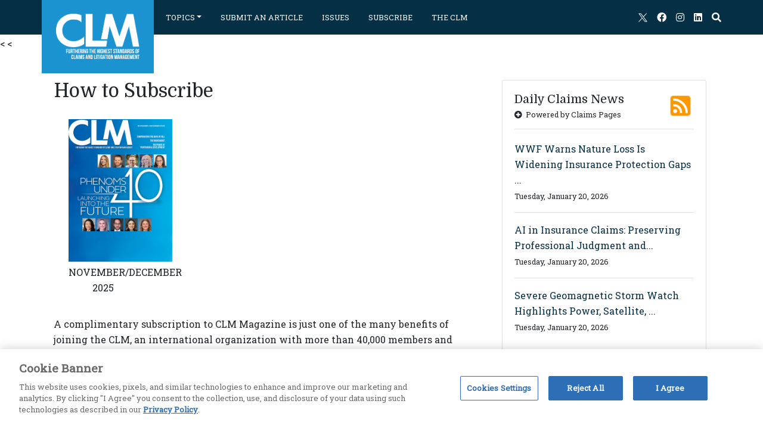

--- FILE ---
content_type: text/html; charset=utf-8
request_url: https://www.theclm.org/Magazine/Home/Subscribe
body_size: 34544
content:


<!DOCTYPE html>

<html>
<head>
    <
        <!-- Google Tag Manager -->
        <script>
            (function(w,d,s,l,i){w[l]=w[l]||[];w[l].push({'gtm.start':
            new Date().getTime(),event:'gtm.js'});var f=d.getElementsByTagName(s)[0],
            j=d.createElement(s),dl=l!='dataLayer'?'&l='+l:'';j.async=true;j.src=
            'https://www.googletagmanager.com/gtm.js?id=GTM-5MTVX34'+dl;f.parentNode.insertBefore(j,f);
            })(window,document,'script','dataLayer','GTM-5MTVX34');
        </script>
        <!-- End Google Tag Manager -->
    <meta http-equiv="content-type" content="text/html; charset=UTF-8" /><meta http-equiv="x-ua-compatible" content="IE=edge" /><meta name="viewport" content="initial-scale=1.0, maximum-scale=1.0, user-scalable=no" /><title>
	
    
        CLM Magazine
        
</title><meta name="description" content="CLM Magazine" /><meta name="title" content="CLM Magazine" /><meta name="medium" content="article" />

<script>
    var messageFromViewBag = 0;

    if (messageFromViewBag == 1)
    {
        var link = document.createElement('meta');
        link.setAttribute('name', 'robots');
        link.setAttribute('content', 'noindex');
        document.getElementsByTagName('head')[0].appendChild(link);
    }
</script>

    <link rel="shortcut icon" href="/favicon.ico" /><link rel="canonical" href="https://www.theclm.org/magazine/" />

    <link href="/Magazine/Content/bootstrap.css" rel="stylesheet">
    <link href="/Magazine/Content/offcanvas.css?v=0" rel="stylesheet">
    <link href="/Magazine/Content/main.css?v=1" rel="stylesheet">
    <link href="/Magazine/Content/home.css?v=0" rel="stylesheet">
    <link href="/Magazine/Content/offcanvas.css?v=0" rel="stylesheet" />
    <script src="https://kit.fontawesome.com/718c45ecf8.js" crossorigin="anonymous"></script>
    <link rel="stylesheet" href="https://kit-free.fontawesome.com/releases/latest/css/free.min.css" media="all" /><link rel="stylesheet" href="https://kit-free.fontawesome.com/releases/latest/css/free-v4-font-face.min.css" media="all" /><link rel="stylesheet" href="https://kit-free.fontawesome.com/releases/latest/css/free-v4-shims.min.css" media="all" /><link rel="Stylesheet" type="text/css" href="../Content/animate.min.css" />
    <script src="/Magazine/Scripts/jquery-3.3.1.slim.min.js"></script>
    
    
    <script src="/Magazine/Scripts/bootstrap.min.js"></script>
    <script src="/Magazine/Scripts/offcanvas.js"></script>

    <script type="text/javascript">

        var gblVirtualPath = '/Magazine/';

    </script>

    <!-- Start Lytics Tracking Tag Version 3 -->
    

    


    <!-- Google Header NEW ADDITION -->
<script async src="https://securepubads.g.doubleclick.net/tag/js/gpt.js"></script>
<script>
  window.googletag = window.googletag || {cmd: []};

//Responsive mapping
    var gptAdSlots = [];
    var mapping = [];
    googletag.cmd.push(function () {

        // Define a size mapping object. The first parameter to addSize is
        // a viewport size, while the second is a list of allowed ad sizes.
        // Banner Units
        mapping[0] = googletag.sizeMapping().
        addSize([768, 200], [728, 90]).
        addSize([0, 0], [[300, 50], [320, 50]]).build();

        // Sidebar Units
        mapping[1] = googletag.sizeMapping().
	addSize([768, 400], [[300, 250], [300, 600]]).		
	addSize([0, 0], [300, 250]).build();      


        // Define the GPT slot
        gptAdSlots[0] = googletag.defineSlot('/22604326247/clm/top_leaderboard', [728, 90], 'top_leaderboard').defineSizeMapping(mapping[0]).addService(googletag.pubads());
        gptAdSlots[1] = googletag.defineSlot('/22604326247/clm/middle_leaderboard', [728, 90], 'middle_leaderboard').defineSizeMapping(mapping[0]).addService(googletag.pubads());
        gptAdSlots[2] = googletag.defineSlot('/22604326247/clm/bottom_leaderboard', [728, 90], 'bottom_leaderboard').defineSizeMapping(mapping[0]).addService(googletag.pubads());
        gptAdSlots[3] = googletag.defineSlot('/22604326247/clm/top_mrec', [300, 250], 'top_mrec').defineSizeMapping(mapping[1]).addService(googletag.pubads());
        gptAdSlots[4] = googletag.defineSlot('/22604326247/clm/middle_mrec', [300, 250], 'middle_mrec').defineSizeMapping(mapping[1]).addService(googletag.pubads());
        gptAdSlots[5] = googletag.defineSlot('/22604326247/clm/bottom_mrec', [300, 250], 'bottom_mrec').defineSizeMapping(mapping[1]).addService(googletag.pubads());
        
        googletag.pubads().setTargeting('pagetype', ['homepage']);
        googletag.pubads().enableSingleRequest();
        googletag.pubads().collapseEmptyDivs();
        // Start ad fetching
        googletag.enableServices();
    });

</script>
</head>
<body class="subpages">
    <
    <noscript>
        <iframe src="https://www.googletagmanager.com/ns.html?id=GTM-5MTVX34"
                height="0" width="0" style="display:none;visibility:hidden">
        </iframe>
    </noscript>


<script type="text/javascript">
    $(document).ready(function () {
        $(".searchsp").hide();
        $("#btnSearch").val('');

        $("#search1").keypress(function (event) {
            
            if (event.which == 13) {
                event.preventDefault();
                fnSearch();
            }
        });
  $(".searchiconhd").click(function () {
      $(".headersearchmob ").toggleClass("open");
      $("#searchMobNav").focus();
      
   
    });
    });
    function search() {

        if ($("#searchIcon").hasClass("disable")) {
            $(".searchsp").show();
            $("#searchIcon").removeClass("disable");
            $("#searchIcon").addClass("enable");
            $("#searchIcon").css("opacity", "0.5");
            $("#search1").focus();
        }
        else {
            $(".searchsp").hide();
            $("#searchIcon").removeClass("enable");
            $("#searchIcon").addClass("disable");
            $("#searchIcon").css("opacity", "1");
        }
    }
    function searchMob() {
 
        if ($("#searchIconMob").hasClass("disable")) {
          //  $(".searchsp").show();
        $(".searchsp.mob").addClass("open");
            $("#searchIconMob").removeClass("disable");
            $("#searchIconMob").addClass("enable");
            $("#searchIconMob").css("opacity", "0.5");
            $("#search1Mob").focus();
        }
        else {
            //$(".searchsp").hide();
   $(".searchsp.mob").removeClass("open");
            $("#searchIconMob").removeClass("enable");
            $("#searchIconMob").addClass("disable");
            $("#searchIconMob").css("opacity", "1");
        }
    }

    function fnSearch() {
        if ($("#search1").val() != "") {
            var searchVal = $("#search1").val();
            var searchURL = "/Magazine/search/index";
            window.location.href = searchURL + "/" + searchVal;
        }
        else {
            $("#search1").focus();
            //$("#search1").css("border", "1px solid red");
        }
    }
    function fnSearchMob() {
        var searchVal = $("#search1Mob").val().replace(/\s/g, '');
        if (searchVal != "") {
            var searchVal = $("#search1Mob").val();
            var searchURL = "/Magazine/search/index";
            window.location.href = searchURL + "/" + searchVal;
        }
        else {
            $("#search1Mob").focus();
        }
    }
 function fnSearchMobNav() {
        var searchVal = $("#searchMobNav").val().replace(/\s/g, '');
        if (searchVal != "") {
            var searchVal = $("#searchMobNav").val();
            var searchURL = "/Magazine/search/index";
            window.location.href = searchURL + "/" + searchVal;
        }
        else {
            $("#searchMobNav").focus();
        }
    }

    function hideSearch() {
        if ($(".headersearchmob").css('display') == 'none') {
            $(".headersearchmob").css('display', 'block');
        }
        else {
            $(".headersearchmob").css('display', 'none');
        }
        
    }
</script>
<style>
    .btmlinks{
    float:left;
    box-sizing:border-box;
    padding:5px;
width:calc(100%/5);
}
    .row{
        margin-left:-5px !important;
        margin-right:-5px !important;
    }
    /*.nav-socials li a i.fa-twitter:before {
             display: none !important;
      }

    .nav-socials  li a i.fa-twitter {
        background: url(../../../Content/themes/images/xicon.svg) no-repeat !important;   
        width: 15px !important;
        background-size:contain!important;
        height: 15px !important;
        display: block !important;
        margin-top: 5.5px;
 
    }
    .mobile-nav .btmlinks .fa-twitter::before{
         display: none !important;
    }
    .mobile-nav .btmlinks .fa-twitter{
        background: url(../../../Content/themes/images/xicon.svg) no-repeat !important;   
        width: 15px !important;
        background-size:contain!important;
        height: 15px !important;
        display: block !important;
        margin: 5.3px auto;
    }*/


</style>
<form method="post" action="Subscribe" id="formNavigation">
<div class="aspNetHidden">
<input type="hidden" name="__VIEWSTATE" id="__VIEWSTATE" value="/wEPDwUKLTkwNjc4ODY5MmRkELvLQngLicxYrLw6szZ6KYKi1StGL6tOFAXxshpD+p8=" />
</div>

    <nav class="navbar navbar-expand-lg fixed-top navbar-dark bg-dark shadow-md">

        <button  class="navbar-toggler p-2 border-0" type="button" data-toggle="offcanvas" onclick="hideSearch()">
            <span class="navbar-toggler-icon"></span>
        </button>
        <div class="headersearchmob">
            <span class="searchmain" style="padding-right: 0px"> <input type="text" id="searchMobNav" />  <input type="button" id="searchBtnNav" class="search" onclick="fnSearchMobNav()"/></span>
          
            <span class="searchiconhd"></span>
        </div>
        <div class="d-block d-lg-none d-xl-none">
            <a href="/Magazine/">
                <img src="/Magazine/Content/images/clm-logo.png" width="60" alt="CLMLogo" class="pt-1" border=0 /></a>
        </div>

        <div class="offcanvas-collapse pt-3 d-block d-lg-none d-xl-none mobile-nav">

            <nav class="nav flex-column" id="mobiledropdown" style="padding: 0;">

                <a class="mobile-nav-link dropdown-toggle" href="#" data-toggle="collapse" data-target="#topics" aria-expanded="false" aria-controls="topics">TOPICS</a>
                <div id="topics" class="collapse" data-parent="#mobiledropdown">
                    
                    <a class="dropdown-item" href="/Magazine/topic/cannabis">Cannabis</a>
                    
                    <a class="dropdown-item" href="/Magazine/topic/claimsmanagement">Claims Management</a>
                    
                    <a class="dropdown-item" href="/Magazine/topic/cmpl">CMPL</a>
                    
                    <a class="dropdown-item" href="/Magazine/topic/construction">Construction</a>
                    
                    <a class="dropdown-item" href="/Magazine/topic/coverage">Coverage</a>
                    
                    <a class="dropdown-item" href="/Magazine/topic/dei">DEI</a>
                    
                    <a class="dropdown-item" href="/Magazine/topic/environmental">Environmental</a>
                    
                    <a class="dropdown-item" href="/Magazine/topic/extracontractual">Extra-Contractual</a>
                    
                    <a class="dropdown-item" href="/Magazine/topic/fraud">Fraud</a>
                    
                    <a class="dropdown-item" href="/Magazine/topic/litigation">Litigation Management</a>
                    
                    <a class="dropdown-item" href="/Magazine/topic/phenomsunder40/2026">Phenoms Under 40</a>
                    
                    <a class="dropdown-item" href="/Magazine/topic/product">Product</a>
                    
                    <a class="dropdown-item" href="/Magazine/topic/property">Property</a>
                    
                    <a class="dropdown-item" href="/Magazine/topic/rrh">RRH</a>
                    
                    <a class="dropdown-item" href="/Magazine/topic/subrogation">Subrogation</a>
                    
                    <a class="dropdown-item" href="/Magazine/topic/transportation">Transportation</a>
                    
                    <a class="dropdown-item" style="margin-bottom: 1rem;" href="/Magazine/topic/workerscomp">Workers&#39; Compensation</a>
                    
                </div>

                

                
                <a class="mobile-nav-link" href="http://www.theclm.org/MagazineArticle" target="_blank">SUBMIT AN ARTICLE</a>
                <a class="mobile-nav-link" href="https://www.theclm.org/CLMPublishing" target="_blank">ISSUES</a>
                <a class="mobile-nav-link" href="https://www.theclm.org/membershiptypes" target="_blank">SUBSCRIBE</a>
                <a class="mobile-nav-link" href="https://www.theclm.org/" target="_blank">THE CLM</a>

                <div class="row">
                    <div class="btmlinks text-center"><a class="mobile-nav-link d-block w-100" href="https://x.com/theclmalliance"><i class="fab fa-twitter"></i></a></div>
                    <div class="btmlinks text-center"><a class="mobile-nav-link d-block w-100" href="https://www.facebook.com/pages/Claims-and-Litigation-Management-Alliance/161320700587039"><i class="fab fa-facebook"></i></a></div>
                    <div class="btmlinks text-center"><a class="mobile-nav-link d-block w-100" href="https://www.instagram.com/theclmalliance/"><i class="fab fa-instagram"></i></a></div>
                    <div class="btmlinks text-center"><a class="mobile-nav-link d-block w-100" href="https://www.linkedin.com/company/clm-alliance"><i class="fab fa-linkedin"></i></a></div>
                    <div class="btmlinks text-center"><a class="mobile-nav-link d-block w-100 disable" href="javascript:searchMob()" id="searchIconMob" "><i class="fas fa-search"></i></a>
                </div>

            </nav>
            
                <span class="searchsp mob">
                           <input  type="text" id="search1Mob" required />
                            <input  type="button"  value="" id="btnSearchMob" onclick="fnSearchMob()"  />
                       </span>
            
            
                       
                        
                   
                 

        </div>

        <div class="navbar-collapse d-none d-lg-block d-xl-block container px-0">

            <div class="mt-2 pt-4 pb-4 px-4 large-logo">
                <div class="pt-5">
                    <a href="/Magazine/">
                        <img src="/Magazine/Content/images/clm-logo.png" alt="CLMLogo" width="140" border=0 /></a>
                </div>
            </div>

            <ul class="nav mr-auto w-75" style="margin-left: 12rem; font-size: 0.8rem; padding: 0;">

                <li class="nav-item dropdown">
                    <a class="nav-link dropdown-toggle" href="#" id="dropdown" data-toggle="dropdown" aria-haspopup="true" aria-expanded="false">TOPICS</a>
                    <div class="dropdown-menu" aria-labelledby="dropdown">
                        
                        <a class="dropdown-item" href="/Magazine/topic/cannabis">Cannabis</a>
                        
                        <a class="dropdown-item" href="/Magazine/topic/claimsmanagement">Claims Management</a>
                        
                        <a class="dropdown-item" href="/Magazine/topic/cmpl">CMPL</a>
                        
                        <a class="dropdown-item" href="/Magazine/topic/construction">Construction</a>
                        
                        <a class="dropdown-item" href="/Magazine/topic/coverage">Coverage</a>
                        
                        <a class="dropdown-item" href="/Magazine/topic/dei">DEI</a>
                        
                        <a class="dropdown-item" href="/Magazine/topic/environmental">Environmental</a>
                        
                        <a class="dropdown-item" href="/Magazine/topic/extracontractual">Extra-Contractual</a>
                        
                        <a class="dropdown-item" href="/Magazine/topic/fraud">Fraud</a>
                        
                        <a class="dropdown-item" href="/Magazine/topic/litigation">Litigation Management</a>
                        
                        <a class="dropdown-item" href="/Magazine/topic/phenomsunder40/2026">Phenoms Under 40</a>
                        
                        <a class="dropdown-item" href="/Magazine/topic/product">Product</a>
                        
                        <a class="dropdown-item" href="/Magazine/topic/property">Property</a>
                        
                        <a class="dropdown-item" href="/Magazine/topic/rrh">RRH</a>
                        
                        <a class="dropdown-item" href="/Magazine/topic/subrogation">Subrogation</a>
                        
                        <a class="dropdown-item" href="/Magazine/topic/transportation">Transportation</a>
                        
                        <a class="dropdown-item" href="/Magazine/topic/workerscomp">Workers&#39; Compensation</a>
                        
                    </div>
                </li>



                

                 <li class="nav-item"><a class="nav-link" href="http://www.theclm.org/MagazineArticle" target="_blank">SUBMIT AN ARTICLE</a></li>
                <li class="nav-item"><a class="nav-link" href="https://www.theclm.org/CLMPublishing" target="_blank">ISSUES</a></li>
                <li class="nav-item"><a class="nav-link" href="https://www.theclm.org/membershiptypes" target="_blank">SUBSCRIBE</a></li>
                <li class="nav-item"><a class="nav-link" target="_blank" href="https://www.theclm.org/">THE CLM</a></li>

            </ul>

            <ul class="nav w-25 justify-content-end nav-socials">
                <li class="nav-item"><a class="nav-link nav-social-item" target="_blank" href="https://x.com/theclmalliance"><i class="fab fa-twitter"></i></a></li>
                <li class="nav-item"><a class="nav-link nav-social-item" target="_blank" href="https://www.facebook.com/pages/Claims-and-Litigation-Management-Alliance/161320700587039"><i class="fab fa-facebook"></i></a></li>
                <li class="nav-item"><a class="nav-link nav-social-item" target="_blank" href="https://www.instagram.com/theclmalliance/"><i class="fab fa-instagram"></i></a></li>
                <li class="nav-item"><a class="nav-link nav-social-item" target="_blank" href="https://www.linkedin.com/company/clm-alliance"><i class="fab fa-linkedin"></i></a></li>

                <li class="nav-item">
                    <a class="nav-link nav-social-item nav-search disable" id="searchIcon" href="javascript:search()"><i class="fas fa-search"></i></a>
                    <span class="searchsp">
                        <input type="text" id="search1" required />
                        <input type="button" value="search" id="btnSearch" onclick="fnSearch()" />
                    </span>
                </li>
            </ul>
        </div>
    </nav>

<div class="aspNetHidden">

	<input type="hidden" name="__VIEWSTATEGENERATOR" id="__VIEWSTATEGENERATOR" value="CA65C856" />
</div></form>


    
        <div class="container">
            <div class="row justify-content-center justify-content-sm-center justify-content-md-center justify-content-lg-end justify-content-xl-center">
                                             
                <div class="mt-4 mb-4 mx-3">
                    <!-- /22604326247/CLM/top_leaderboard -->
                    <div id='top_leaderboard' style='min-width: 320px; min-height: 50px;'>
                      <script>
                        googletag.cmd.push(function() { googletag.display('top_leaderboard'); });
                      </script>
                    </div>
                </div>
                
                <div class="mt-4 mb-4 mx-3" style="display:none">
                    
    
    <script type="text/javascript" src="https://ajax.googleapis.com/ajax/libs/jquery/1.7.1/jquery.min.js"></script>
    <script type="text/javascript" src="https://ajax.googleapis.com/ajax/libs/jqueryui/1.8.16/jquery-ui.min.js"></script>
<script type="text/javascript">
        $(document).ready(function () {
          
    });
    function UpdateClickCount(id) {
        
    }
    </script>

<a class="bottomadv" target="_blank" href="http://theclm.org/"
    style="z-index: 999; width: 100%; display: block" onclick="return UpdateClickCount(0)">
    
    

    
    <img src="https://clmmagazines3.imgix.net//adverts/" width="728" height="90" class="d-none d-md-block d-lg-block d-xl-block" alt="Sponsor Company Name" />
    
    <img src="https://clmmagazines3.imgix.net//adverts/" width="320" height="50" class="d-block d-sm-block d-md-none d-lg-none s-xl-none" alt="Sponsor Company Name" />
    
    
    

</a>
                </div>
            </div>
        </div>
        
 <script type="text/javascript" src="https://ajax.googleapis.com/ajax/libs/jquery/1.7.1/jquery.min.js"></script>
    <script type="text/javascript" src="https://ajax.googleapis.com/ajax/libs/jqueryui/1.8.16/jquery-ui.min.js"></script>
    <script>
        $(document).ready(function () {
            Imgurl = "http://www.theclm.org/";
            $.ajax({
                url: "/Magazine/Home/GetMagazineLists",
                data: null,
                method: "GET",
                cache: false,
                contentType: "json",
                success: function (data) {
                    datas = JSON.parse(data);
                    var magazineContent = "";
                        var content = "";
                        content += "<li><a href='"+ datas[0].RedirectURL + "'  target='_blank'>";
                        content += "<img src='" + datas[0].ImagePath + "' title='" + datas[0].Title + "' alt='" + datas[0].Title + "'/></a>";
                        content += "<span>" + datas[0].Title + "</span></li>";
                        magazineContent += content;
                    $("#MagazineClaims").html(magazineContent);
                }
            });
        });
    </script>   
    <style>
.latestedition {
    padding: 0px 15px 15px 15px;
}


    .latestedition ul {
        margin: 0px;
        padding: 20px 0px 20px 0px
    }

        .latestedition ul:after {
            content: "";
            clear: both;
            display: block;
        }

        .latestedition ul li {
            list-style: none;
text-align-last : center;
            width: calc((100%/5) - 20px);
            margin: 0px 10px;
        }

            .latestedition ul li a {
                display: block;
            }

                .latestedition ul li a img {
                    width: 150%;
                    height: auto;
                }

            .latestedition ul li span {
                display: block;
                font-size: 16px;
                text-align: center;
                margin: 5px 0px 0px 0px;
            }
</style>
    <div class="container">
        <div class="row">
            <div class="col-xl-8 col-lg-7 col-md-12 pl-xl-0 pl-lg-0">
                <div class="row">

                    <div class="col-12">
                        <h2>How to Subscribe</h2>

                        <div class="innercontact">

              <div class="latestedition">
                <ul id="MagazineClaims">
                </ul>
              </div>
                            <p>
                               A complimentary subscription to CLM Magazine is just one of the many benefits of joining the CLM, an international organization with more than 40,000 members and fellows representing virtually every insurance company, third party administrator, and major corporation. The CLM sponsors educational and networking programs across the country each year, all designed to provide resources and foster communication among those in the industry.
                            </p>
                            <p>
                                <a href="https://www.theclm.org/Register/Fellow" target="_blank">Click here</a> and complete the registration form to join the CLM. There is no cost for industry professionals to join the CLM. 
                            </p>
                        </div>
                    </div>
                </div>
            </div>
            <div class="col-xl-4 col-lg-5 col-12">
                <div class="mb-4 card">

                    <div class="card-body">

                        <div class="pb-3 mb-3 border-bottom">
                            <div class="float-right">
                                <img src="/Magazine/Content/images/claims.png" width="45" />
                            </div>
                            <h5 class="card-title">Daily Claims News</h5>
                            <h6 class="card-subtitle small"><i class="fa fa-plus-circle"></i>&nbsp; Powered by Claims Pages</h6>
                        </div>

                        <div class="pt-1">
                            
                            <div class="border-bottom pb-2 mb-3">
                                
                                <div class="pb-1">
                                    <a href="https://www.claimspages.com/news/wwf-warns-nature-loss-is-widening-insurance-protection-gaps-in-advanced-economies-20260120/" target="_blank" class="article-link">
                                        WWF Warns Nature Loss Is Widening Insurance Protection Gaps ...</a>
                                </div>
                                <div class="pb-2 small">Tuesday, January 20, 2026</div>
                                <div class="clearfix"></div>
                            </div>
                            
                            <div class="border-bottom pb-2 mb-3">
                                
                                <div class="pb-1">
                                    <a href="https://www.claimspages.com/news/ai-in-insurance-claims-preserving-professional-judgment-and-purpose-20260120/" target="_blank" class="article-link">
                                        AI in Insurance Claims: Preserving Professional Judgment and...</a>
                                </div>
                                <div class="pb-2 small">Tuesday, January 20, 2026</div>
                                <div class="clearfix"></div>
                            </div>
                            
                            <div class="">
                                
                                <div class="pb-1">
                                    <a href="https://www.claimspages.com/news/severe-geomagnetic-storm-watch-highlights-power-satellite-and-bi-exposure-20260120/" target="_blank" class="article-link">
                                        Severe Geomagnetic Storm Watch Highlights Power, Satellite, ...</a>
                                </div>
                                <div class="pb-2 small">Tuesday, January 20, 2026</div>
                                <div class="clearfix"></div>
                            </div>
                            
                        </div>

                    </div>

                </div>
            </div>
        </div>
    </div>

        


        

    
        <div class="footer">

	<div class="container">

		<div class="row pb-4">

			<div class="col-xl-3 col-lg-3 col-md-3 col-sm-6 col-12 pt-5 pl-4 pl-md-0 pb-0 text-center text-sm-left">
				<div class="mb-4"><a href="#" class="py-2 px-3 footer-header" target="_blank">MAGAZINE</a></div>
				<div class="mb-2"><a href="/Magazine/Home/Advertise" class="footer-item" target="_blank">Advertising Information</a></div>
				<div class="mb-2"><a href="/Magazine/Home/Archive" class="footer-item" target="_blank">Archives</a></div>
				<div class="mb-2"><a href="/Magazine/Home/Contact" class="footer-item" target="_blank">Contact the Editor</a></div>
				<div class="mb-2"><a href="https://www.theclm.org/clmmagazine?tick=1272379396150340000" class="footer-item" target="_blank">Digital Editions</a></div>
				<div class="mb-2"><a href="https://www.theclm.org/MediaKitAndSponsorships" class="footer-item" target="_blank">Media Kit/Editorial Calendar</a></div>
				
				<div class="mb-2"><a href="/Magazine/Home/ReprintsAndPermissions" class="footer-item" target="_blank">Reprints & Permissions</a></div>
				<div class="mb-2"><a href="/Magazine/Home/Subscribe" class="footer-item" target="_blank">Subscribe</a></div>
			</div>

			<div class="col-xl-4 col-lg-4 col-md-4 col-sm-6 col-12 pt-5 pl-4 pb-0 text-center text-sm-left">
				<div class="mb-4"><a href="#" class="py-2 px-3 footer-header" target="_blank">THE CLM</a></div>
				<div class="mb-2"><a href="https://www.theclm.org/" class="footer-item" target="_blank">TheCLM.org</a></div>
				<div class="mb-2"><a href="https://www.theclm.org/contactus" class="footer-item" target="_blank">Contact CLM</a></div>
				<div class="mb-2"><a href="https://www.theclm.org/allevents" class="footer-item" target="_blank">Event Calendar</a></div>
				<div class="mb-2"><a href="https://www.theclm.org/JobSearch" class="footer-item" target="_blank">Job Search</a></div>
				<div class="mb-2"><a href="https://www.theclm.org/ServiceProviderDirectory" class="footer-item" target="_blank">Industry Resource Directory</a></div>
				
				<div class="mb-2"><a href="https://www.theclm.org/Webinars" class="footer-item" target="_blank">Webinars</a></div>
			</div>

			<div class="col-xl-3 col-lg-3 col-md-3 col-sm-6 col-12 pt-5 pl-4 pl-md-0 pr-md-0 pb-0 text-center text-sm-left">
				<div class="mb-4"><a href="#" class="py-2 px-3 footer-header" target="_blank">PARTNERS</a></div>
				<div class="mb-2"><a href="https://web.theinstitutes.org/" class="footer-item" target="_blank">The Institutes</a></div>
				<div class="mb-2"><a href="https://www.claimspages.com/" class="footer-item" target="_blank">Claims Pages</a></div>
				<div class="mb-2"><a href="https://www.cpcusociety.org/" class="footer-item" target="_blank">CPCU Society</a></div>
				<div class="mb-2"><a href="https://www.insurance-research.org/" class="footer-item" target="_blank">Insurance Research Council</a></div>
				<div class="mb-2"><a href="https://www.internationalinsurance.org/" class="footer-item" target="_blank">International Insurance Society</a></div>
				<div class="mb-2"><a href="https://riskandinsurance.com/" class="footer-item" target="_blank">Risk & Insurance</a></div>
				<div class="mb-2"><a href="https://web.theinstitutes.org/riskstream-collaborative" class="footer-item" target="_blank">RiskStream Collaborative</a></div>
			</div>

			<div class="col-xl-2 col-lg-2 col-md-2 col-sm-6 col-12 pt-5 pl-4 pl-md-0 pr-md-0 pb-0 text-center text-sm-left text-md-right">
				<div class="mb-4"><a href="#" class="py-2 px-3 footer-header" target="_blank">SOCIAL</a></div>
				<div class="mb-2"><a href="https://www.facebook.com/pages/Claims-and-Litigation-Management-Alliance/161320700587039" class="footer-item" target="_blank">Facebook</a></div>
				<div class="mb-2"><a href="https://www.instagram.com/theclmalliance/" class="footer-item" target="_blank">Instagram</a></div>
				<div class="mb-2"><a href="https://www.linkedin.com/company/clm-alliance" class="footer-item" target="_blank">LinkedIn</a></div>
				<div class="mb-2"><a href="https://X.com/theclmalliance" class="footer-item" target="_blank">X (Twitter)</a></div>
				<div class="mb-2"><a href="https://theclm.org/Magazine/rss/news" class="footer-item" target="_blank">RSS</a></div>
			</div>

		</div>

		<div class="row pb-5">
			<div class="col-12 text-center small text-black-50 pb-3">
				<a href="https://www.theclm.org/PrivacyPolicy" class="text-white" target="_blank">Privacy Policy</a>&nbsp; | &nbsp;<a href="https://www.theclm.org/TermsofService" class="text-white" target="_blank">Terms of Service</a>&nbsp; | &nbsp;<a href="https://www.theclm.org/AntiTrustStatement" class="text-white" target="_blank">Anti-Trust Statement</a>
			</div>
			<div class="col-12 text-center small text-white-50">
				2026 &copy; Claims and Litigation Management Alliance
			</div>
		</div>

	</div>

</div>

    

    

        <div id="popup-modal" style="background:rgba(0,0,0,.7);display:none; position: fixed; top:0px;right:0px;left:0px;bottom:0px; z-index: 10000;">
        <div  style="position: absolute;left:calc(50% - 300px);top:calc(50% - 150px);  box-shadow: 0 4px 16px rgba(0,0,0,0.3); border-radius: 8px;" class=" animate__animated animate__slideInDown">
            
                <img src="/Magazine/Images/ClaimsCollege25Modal.png" alt="Claims College Promo"
                     style="width: 600px; height: auto; border-radius: 8px; display: block;" />
            
            <span class="popup-close"
                  style="
                position: absolute;
                top: 0px;
                right: 0px;
                width: 32px;
                height: 32px;
                color: #fff;
                text-align: center;
                line-height: 32px;
                font-size: 20px;
                font-weight: bold;
                border-radius: 50%;
                cursor: pointer;
                z-index: 10001;
              ">
                ×
            </span>
        </div>
    </div>


    <!-- Link to popup script -->
	<script>
    window.PopupStart = {
        popupStart: '07/20/2025 08:30:00 AM'
    };
    window.PopupEnd = {
        popupEnd: '09/02/2025 03:59:00 AM'
    };
    window.trackPopupUrl = '/Magazine/Home/TrackPopupShown';
</script>

	<script src="/Magazine/Scripts/magazine-popup-handler.js"></script>
</body>
</html>


--- FILE ---
content_type: text/html; charset=utf-8
request_url: https://www.google.com/recaptcha/api2/aframe
body_size: 264
content:
<!DOCTYPE HTML><html><head><meta http-equiv="content-type" content="text/html; charset=UTF-8"></head><body><script nonce="tb6_Pn8SlqTGmutW7qnmcw">/** Anti-fraud and anti-abuse applications only. See google.com/recaptcha */ try{var clients={'sodar':'https://pagead2.googlesyndication.com/pagead/sodar?'};window.addEventListener("message",function(a){try{if(a.source===window.parent){var b=JSON.parse(a.data);var c=clients[b['id']];if(c){var d=document.createElement('img');d.src=c+b['params']+'&rc='+(localStorage.getItem("rc::a")?sessionStorage.getItem("rc::b"):"");window.document.body.appendChild(d);sessionStorage.setItem("rc::e",parseInt(sessionStorage.getItem("rc::e")||0)+1);localStorage.setItem("rc::h",'1768993478545');}}}catch(b){}});window.parent.postMessage("_grecaptcha_ready", "*");}catch(b){}</script></body></html>

--- FILE ---
content_type: text/css
request_url: https://www.theclm.org/Magazine/Content/offcanvas.css?v=0
body_size: 1794
content:
html,
body {
overflow-x: hidden; /* Prevent scroll on narrow devices */
}

body {
padding-top: 60px;
}

@media (max-width: 991.98px) {
.offcanvas-collapse {
position: fixed;
top: 60px; /* Height of navbar */
bottom: 0;
right: 100%;
width: 100%;
padding-right: 1rem;
padding-left: 1rem;
overflow-y: auto;
visibility: hidden;
background-color: #343a40;
transition: visibility .3s ease-in-out, -webkit-transform .3s ease-in-out;
transition: transform .3s ease-in-out, visibility .3s ease-in-out;
transition: transform .3s ease-in-out, visibility .3s ease-in-out, -webkit-transform .3s ease-in-out;
}
.offcanvas-collapse.open {
visibility: visible;
-webkit-transform: translateX(100%);
transform: translateX(100%);
}
}

.nav-scroller {
position: relative;
z-index: 2;
height: 2.75rem;
overflow-y: hidden;
}

.nav-scroller .nav {
display: -ms-flexbox;
display: flex;
-ms-flex-wrap: nowrap;
flex-wrap: nowrap;
padding-bottom: 1rem;
margin-top: -1px;
overflow-x: auto;
color: rgba(255, 255, 255, .75);
text-align: center;
white-space: nowrap;
-webkit-overflow-scrolling: touch;
}

.nav-underline .nav-link {
padding-top: .75rem;
padding-bottom: .75rem;
font-size: .875rem;
color: #6c757d;
}

.nav-underline .nav-link:hover {
color: #007bff;
}

.nav-underline .active {
font-weight: 500;
color: #343a40;
}

.text-white-50 { color: rgba(255, 255, 255, .5); }

.bg-purple { background-color: #6f42c1; }

.lh-100 { line-height: 1; }
.lh-125 { line-height: 1.25; }
.lh-150 { line-height: 1.5; }


--- FILE ---
content_type: text/css
request_url: https://www.theclm.org/Magazine/Content/main.css?v=1
body_size: 23583
content:
@import url('https://fonts.googleapis.com/css?family=Domine|Roboto+Slab&display=swap');

body {
    font-family: "Roboto Slab", "Helvetica Neue", Arial, "Noto Sans", sans-serif, "Apple Color Emoji", "Segoe UI Emoji", "Segoe UI Symbol", "Noto Color Emoji";
    color: #212529;
    text-align: left;
    background-color: #fff;
}

h1, h2, h3, h4, h5 {
    font-family: "Domine"
}

a:hover {
    color: #096491;
}

.dropdown-menu {
    color: #fff !important;
    background-color: #042F45 !important;
    border: none !important;
    border-radius: 0 !important;
    box-shadow: 8px 8px #1b93d0;
}

.dropdown-item {
    color: #fff;
}

.mobile-nav-link {
    padding: 1rem;
    margin-bottom: 0.5rem;
    color: #fff;
    background-color: #096D9E;
}

    .mobile-nav-link:hover {
        background-color: #053852;
        color: #fff;
        text-decoration: none;
    }

.bg-dark, .navbar-dark {
    background-color: #042F45 !important;
}

.mobile-nav {
    background-color: #096491 !important;
}

.large-logo {
    background-color: #1b93d0;
    color: #fff;
    position: absolute;
}

.nav-link {
    color: #ffffff !important;
}

.nav-socials {
    font-size: 1rem;
    padding: 0 !important;
}

.nav-social-item {
    padding-right: 0;
}

.latest-top-left {
    border-left: solid 5px #096491;
    border-top: solid 5px #096491;
    height: 4rem;
}

.latest-top-right {
    border-right: solid 5px #096491;
    border-top: solid 5px #096491;
    height: 4rem;
}

.latest-bottom-left {
    border-left: solid 5px #096491;
    border-bottom: solid 5px #096491;
    height: 4rem;
}

.latest-bottom-right {
    border-right: solid 5px #096491;
    border-bottom: solid 5px #096491;
    height: 4rem;
}

.home-promotion {
    background-color: #f1f3f3;
}

.footer {
    background-color: #042F45 !important;
    border-top: 15px solid #1b93d0;
}

a.footer-header {
    background-color: #096491;
    color: #fff;
}

    a.footer-header:hover {
        background-color: #096D9E;
        text-decoration: none;
    }

a.footer-item {
    color: #fff;
}

a.article-link {
    color: #042F45;
}

a.read-more-block {
    background-color: #096491;
    color: #ffffff;
}

.border-bottom {
    border-bottom: 1px solid #eee;
}

.hide-border-bottom-xs {
    border-bottom: 0px solid #eee !important;
}

.hide-border-bottom-sm {
    border-bottom: 1px solid #eee;
}

.hide-border-bottom-md {
    border-bottom: 1px solid #eee;
}

.hide-border-bottom-lg {
    border-bottom: 1px solid #eee;
}

.hide-border-bottom-xl {
    border-bottom: 1px solid #eee;
}

/* SMALL */
@media (min-width: 576px) {
    .hide-border-bottom-sm {
        border-bottom: 0px !important;
    }
}

/* MEDIUM */
@media (min-width: 768px) {
    .hide-border-bottom-md {
        border-bottom: 0px !important;
    }
}

/* LARGE */
@media (min-width: 992px) {
    .hide-border-bottom-sm {
        border-bottom: 1px solid #eee !important;
    }

    .hide-border-bottom-md {
        border-bottom: 1px solid #eee !important;
    }

    .hide-border-bottom-lg {
        border-bottom: 0px solid #eee !important;
    }
}

/* EXTRA LARGE */
@media (min-width: 1200px) {
    .hide-border-bottom-sm {
        border-bottom: 1px solid #eee !important;
    }

    .hide-border-bottom-md {
        border-bottom: 1px solid #eee !important;
    }

    .hide-border-bottom-lg {
        border-bottom: 1px solid #eee !important;
    }

    .hide-border-bottom-xl {
        border-bottom: 0px solid #eee !important;
    }
}

.articleimg {
    margin-top: 0px;
    background: #FFFFFF url(images/document.png) no-repeat 50% 50% !important;
    background-size: 64px auto !important;
}

.sponsorimg {
    margin-top: 0px;
    background: #FFFFFF url(images/document.png) no-repeat 10% 20% !important;
    background-size: 34px auto !important;
}

    .sponsorimg img {
        min-height: 100px;
        max-width: 96px;
    }

.recent-1, .search-1 {
    background: none !important;
    overflow: hidden;
    background-image: none !important;
}

.article-1.articleimg, .article-3.articleimg {
    background: #FFFFFF url(images/document.png) no-repeat 50% 50% !important;
    background-size: 34px auto !important;
}

.articleimg img {
    max-width: 100% !important;
    min-height: 100%;
    width: 100% !important;
}
/*ewly added by sharika*/
.large-logo {
    top: -57px;
}

.disable_link {
    background-color: #dee2e6;
    border-color: #dee2e6;
    pointer-events: none;
    color: grey;
}

#accordionExampleEnt .border-bottom {
    border-bottom: 0px !important;
}

.bg-yellow {
    background-color: #deded5;
}

.article-listing-img {
    background-position: center center;
    height: 6rem !important;
}

.continue-articles-img {
    background-position: center center;
    height: 6rem !important;
}

.artdate {
    text-align: left;
    display: block;
    margin: 0px;
    font-size: 12px;
    position: relative;
    top: -10px;
}

#collapseevt1 {
    max-height: 500px;
    overflow: auto;
}

@media (min-width: 576px) {
    .article-listing-img {
        height: 8rem !important;
    }

    .continue-articles-img {
        height: 8rem !important;
    }
}

.continue-articles-img.articleimg.articlereaders {
    background: none !important;
}

    .continue-articles-img.articleimg.articlereaders img {
        max-height: 130px;
        background: url(images/document.png) no-repeat 50% 50%;
        background-size: 20px auto;
    }

@media screen and (max-width:1200px) {
    h2 .d-none.readmore, h4.d-none.readmore {
        font-size: 1.5rem !important;
        white-space: nowrap !important;
    }
}

@media (min-width: 768px) {
    .article-listing-img {
        height: 4rem !important;
    }

    .continue-articles-img {
        height: 8rem !important;
    }
}

@media (min-width: 992px) {
    .article-listing-img {
        height: 8rem !important;
    }

    .continue-articles-img {
        height: 8rem !important;
    }
}

@media (min-width: 1200px) {
    .article-listing-img {
        height: 8rem !important;
    }

    .continue-articles-img {
        height: 8rem !important;
    }
}
/*End */

.latestissues {
    padding: 0px 20px 20px 20px;
    border-bottom: 1px solid #CCCCCC;
    margin: 0px 0px 40px 0px;
}

    .latestissues h2 {
        text-align: center;
        margin: 0px;
        padding: 10px 0px;
        font-size: 20px;
        color: #808080;
    }

    .latestissues ul {
        margin: 0px;
        padding: 40px 0px 40px 0px
    }

        .latestissues ul:after {
            content: "";
            clear: both;
            display: block;
        }

        .latestissues ul li {
            list-style: none;
            float: left;
            width: calc((100%/5) - 20px);
            margin: 0px 10px;
        }

            .latestissues ul li a {
                display: block;
            }

                .latestissues ul li a img {
                    width: 100%;
                    height: auto;
                }

            .latestissues ul li span {
                display: block;
                font-size: 16px;
                text-align: center;
                margin: 5px 0px 0px 0px;
            }

ul.magblogs {
    margin: 0px;
    padding: 0px 10px;
    width: 100%;
}

    ul.magblogs li {
        list-style: none;
        padding: 15px 10px 15px 150px;
        border-bottom: 1px solid #f5f5f5;
        position: relative;
        min-height: 145px;
    }

        ul.magblogs li span.prfpic {
            position: absolute;
            left: 15px;
            top: 10px;
            width: 120px;
            height: 120px;
            overflow: hidden; /*background:#FFFFFF url(images/document.png) no-repeat 50% 50% !important;*/
            /*background-size: 34px auto !important;*/
        }

            ul.magblogs li span.prfpic img {
                width: 100%;
                height: auto;
                max-height: 120px;
            }

        ul.magblogs li h3 {
            font-family: "Domine";
            font-size: 12px;
            margin: 0px;
            padding: 0px 0px 10px 0px;
            font-weight: 600;
            color: #a8a9ad;
            text-transform: uppercase;
        }

        ul.magblogs li h4 {
            font-family: "Domine";
            font-size: 15px;
            margin: 0px;
            padding: 0px 0px 10px 0px;
            font-weight: 600;
            color: #29537d;
        }

        ul.magblogs li p {
            font-family: "Domine";
            font-size: 13px;
            margin: 0px;
            padding: 0px 0px 12px 0px;
            color: #2d2522;
        }

            ul.magblogs li p.authors {
                margin: 0px;
                padding: 0px;
                font-size: 11px;
            }

.spbanner {
    width: 100%;
    max-width: 1100px;
    margin: 0px auto;
    text-align: center;
}

    .spbanner img {
        width: calc(100% - 290px) !important;
        height: auto;
        margin: 0px 20px 20px auto;
    }

ul, nav-socials li {
    position: relative;
}

span.searchsp {
    position: absolute;
    right: -15px;
    background: #f2f2f2;
    padding: 5px 40px 5px 5px;
    box-shadow: 0px 0px 5px 0px rgba(0, 0, 0, .5);
    border-radius: 4px;
}

    span.searchsp input[type="text"] {
        border: 1px solid #FFFFFF;
        min-width: 300px;
        background: #FFFFFF;
        display: inline-block;
        vertical-align: middle;
    }

    span.searchsp input[type="button"] {
        border: 1px solid #FFFFFF;
        background-position: 50% 50%;
        background-image: url(images/search1.png) !important;
        background-size: auto 20px !important;
        background-repeat: no-repeat !important;
        background-color: transparent !important;
        border: 0px;
        width: 30px;
        height: 30px;
        display: inline-block;
        vertical-align: middle;
        position: absolute;
        top: calc(50% - 15px);
        right: 5px;
    }

.searchsp.mob {
    width: 100%;
    margin: 0px auto;
    position: relative;
    box-sizing: border-box;
    background: #f2f2f2;
    right: 0px;
    display: none !important;
}

    .searchsp.mob.open {
        display: block !important;
    }

    .searchsp.mob input[type="text"]#search1Mob {
        width: calc(100% - 15px);
        min-width: inherit;
        border: 0px;
    }

    .searchsp.mob input[type="button"]#btnSearchMob {
        position: absolute;
        right: 0px;
        top: 0px;
        background: url(images/search1.png) no-repeat 50% 50% !important;
        background-size: auto 20px;
        width: 40px;
        height: 40px;
    }

.subpages > h2 {
    margin: 20px 0px 10px 0px;
    font-size: 24px;
    font-weight: 600;
}

    .subpages > h2.d-none.d-sm-block {
        font-size: 2rem !important;
        font-weight: 500;
    }

.subpages > h3 {
    margin: 20px 0px 5px 0px !important;
    font-size: 20px;
    font-weight: 500;
}

.subpages > p {
    font-size: 16px;
    line-height: 2rem;
}

.artsociallink {
    padding: 0px 15px;
}

    .artsociallink span {
        display: block;
        text-align: center;
        border: 1px solid #1b93d0;
        padding: 0.20rem 0.5rem;
        font-size: 0.875rem;
        line-height: 1.5;
        border-radius: 0.2rem;
        max-height: 30px !important;
    }

        .artsociallink span:hover {
            background: #1b93d0;
        }

        .artsociallink span iframe {
            max-width: 80px !important;
            margin: 0px auto;
        }

#authors.innercontact {
    position: relative;
}

    #authors.innercontact h2 {
        font-size: 20px;
        margin: 0px 0px 10px 0px !important;
        padding: 0px;
        font-weight: 600 !important;
    }

    #authors.innercontact h3 {
        font-size: 18px;
        margin: 0px 0px 10px 0px !important;
        padding: 0px;
        font-weight: 600 !important;
    }

    #authors.innercontact .articles {
        padding: 10px 0px;
    }

        #authors.innercontact .articles p.prf {
            position: relative;
            padding: 0px 10px 10px 125px;
            font-size: 15px;
            line-height: 160%;
            min-height: 120px;
        }

            #authors.innercontact .articles p.prf span.prfpic {
                display: block;
                position: absolute;
                left: 0px;
                top: 0px;
                width: 110px;
            }

                #authors.innercontact .articles p.prf span.prfpic img {
                    max-width: 100%;
                    width: 100%;
                    height: auto;
                }

        #authors.innercontact .articles h4 {
            font-size: 18px;
            margin: 0px 0px 10px 0px !important;
            padding: 0px;
            font-weight: 600 !important;
        }

.headersearchmob {
    display: none;
}

@media screen and (max-width:780px) {
    .latestissues ul li {
        width: calc((100%/4) - 20px);
        margin-bottom: 20px;
    }

    .readmoreartiles {
        padding-top: 30px !important;
    }

    .headersearchmob {
        display: block;
        position: absolute;
        right: 85px;
        top: 10px;
    }

        .headersearchmob .searchmain {
            position: relative;
            overflow: hidden;
            padding: 0px 40px 0px 0px;
            transition: all ease .5s;
            -moz-transition: all ease .5s;
            -webkit-transition: all ease .5s;
            box-sizing: border-box;
            opacity: 0;
            background: #f0f0f0;
            border-radius: 6px;
            display: block;
        }

        .headersearchmob.open {
            left: 70px;
        }

            .headersearchmob.open .searchiconhd {
                transition: all ease .5s;
                -moz-transition: all ease .5s;
                -webkit-transition: all ease .5s;
                border-radius: 6px;
            }

            .headersearchmob.open .searchmain {
                opacity: 1;
                transition: all ease .5s;
                -moz-transition: all ease .5s;
                -webkit-transition: all ease .5s;
                display: block;
                position: relative;
                height: 42px;
                z-index: 99999;
            }

                .headersearchmob.open .searchmain input[type="button"].search, .headersearchmob .searchiconhd {
                    background: #f0f0f0 url(images/search1.png) no-repeat 50% 50%;
                    background-size: 20px auto;
                    position: absolute;
                    top: 0px;
                    right: 0px;
                    bottom: 0px;
                    width: 40px;
                    padding: 0px;
                    margin: 0px;
                    border: 0px;
                    line-height: 100%;
                    height: 42px;
                    border-radius: 0px 6px 6px 0px;
                    display: block;
                    z-index: 9999;
                }

        .headersearchmob .searchiconhd {
            background: url(images/search2.png) no-repeat 50% 50%;
            background-size: 20px auto;
        }

        .headersearchmob .searchiconhd {
            border-radius: 6px !important;
        }

        .headersearchmob.open .searchmain input[type="text"] {
            width: 100%;
            padding: 5px;
            border: 0px;
            background: #e1eef5;
            min-height: 42px;
        }
}

@media screen and (max-width:600px) {
    .latestissues ul li {
        width: calc((100%/2) - 20px);
        margin-bottom: 20px;
    }

    .spbanner img {
        width: 100% !important;
        padding: 0px 20px;
    }
    /*.continue-articles-img{
         width:100px;

    }*/
    .continue-articles-img img {
        width: 100%;
        height: auto;
    }

    .headersearchmob {
        display: block;
        position: absolute;
        right: 85px;
        top: 10px;
    }

        .headersearchmob .searchmain {
            position: relative;
            overflow: hidden;
            padding: 0px 40px 0px 0px;
            transition: all ease .5s;
            -moz-transition: all ease .5s;
            -webkit-transition: all ease .5s;
            box-sizing: border-box;
            opacity: 0;
            background: #f0f0f0;
            border-radius: 6px;
            display: block;
        }

        .headersearchmob.open {
            left: 70px;
        }

            .headersearchmob.open .searchiconhd {
                transition: all ease .5s;
                -moz-transition: all ease .5s;
                -webkit-transition: all ease .5s;
                border-radius: 6px;
            }

            .headersearchmob.open .searchmain {
                opacity: 1;
                transition: all ease .5s;
                -moz-transition: all ease .5s;
                -webkit-transition: all ease .5s;
                display: block;
                position: relative;
                height: 42px;
                z-index: 99999;
            }

                .headersearchmob.open .searchmain input[type="button"].search, .headersearchmob .searchiconhd {
                    background: #f0f0f0 url(images/search1.png) no-repeat 50% 50%;
                    background-size: 20px auto;
                    position: absolute;
                    top: 0px;
                    right: 0px;
                    bottom: 0px;
                    width: 40px;
                    padding: 0px;
                    margin: 0px;
                    border: 0px;
                    line-height: 100%;
                    height: 42px;
                    border-radius: 0px 6px 6px 0px;
                    display: block;
                    z-index: 9999;
                }

        .headersearchmob .searchiconhd {
            background: url(images/search2.png) no-repeat 50% 50%;
            background-size: 20px auto;
        }

        .headersearchmob .searchiconhd {
            border-radius: 6px !important;
        }

        .headersearchmob.open .searchmain input[type="text"] {
            width: 100%;
            padding: 5px;
            border: 0px;
            background: #e1eef5;
            min-height: 42px;
        }
}

@media screen and (max-width:400px) {
    .latestissues ul li {
        width: calc(100% - 20px);
        margin-bottom: 20px;
        float: none;
    }

    .rightadbox1 img {
        width: 100%;
    }
}

#dvRssPaging {
    margin: 0px auto;
    max-width: 1100px;
}

    #dvRssPaging ul {
        margin: 0px auto;
        padding: 0px;
        width: 100%;
        max-width: 880px;
    }

        #dvRssPaging ul:after {
            display: block;
            clear: both;
        }

        #dvRssPaging ul li {
            list-style: none;
            float: left;
            width: calc((100%/4) - 20px);
            margin: 0px 20px 20px 0px;
            overflow: hidden;
            position: relative;
        }

            #dvRssPaging ul li:hover:before {
                content: "";
                display: block;
                position: absolute;
                left: 0px;
                top: 0px;
                right: 0px;
                bottom: 0px;
                background: rgba(0, 0, 0, .5);
            }

            #dvRssPaging ul li h1 {
                opacity: 0;
                position: absolute;
                left: 0px;
                top: 0px;
                right: 0px;
                bottom: 0px;
                display: flex;
                font-size: 14px;
                color: #EEB06C;
                z-index: 9;
                background: rgba(0, 0, 0, .5);
                margin-bottom: 0 !important;
                align-items: flex-end !important;
                text-align: center;
                flex-direction: column;
                align-items: center !important;
                justify-content: flex-end;
            }

            #dvRssPaging ul li a.phenom-link {
                display: block;
                text-decoration: none;
                color: #ffc107;
                display: flex !important;
                flex-direction: column;
            }

                #dvRssPaging ul li a.phenom-link p.phenom-listing-img {
                    margin: 0px;
                    padding: 0px;
                    display: block;
                    width: 200px;
                    height: 200px;
                }

                    #dvRssPaging ul li a.phenom-link p.phenom-listing-img img {
                        width: 100%;
                        height: 100%;
                    }

            #dvRssPaging ul li:hover p img {
                -webkit-filter: grayscale(100%); /* Safari 6.0 - 9.0 */
                filter: grayscale(100%);
            }

            #dvRssPaging ul li:hover h1 {
                opacity: 1;
            }

span.profile-image {
    float: right;
    width: 200px;
    height: 200px;
    margin: 0px 0px 20px 20px;
}

    span.profile-image img {
        width: 100%;
        height: 100%;
    }

.col-12.phenom-heading {
    width: 100%;
    max-width: 1100px;
    margin: 0px auto 0px auto;
}

div#phenomprofiles {
    margin-top: 30px;
}

#dvRssPaging ul li a.phenom-link span {
    font-weight: bold !important;
    padding-bottom: 20px;
}

#dvRssPaging ul li p {
    margin-bottom: 0 !important;
}

.row-phenom {
    max-width: 1100px;
    margin: 0px auto;
}

@media screen and (max-width:880px) {
	.fullPhenom{
    width: 100% !important;
    max-width: 100% !important;
    flex: 100%  !important;
	}
	#dvRssPaging ul li {
		    width: calc((100%/3) - 20px);
	}
}

@media screen and (max-width:600px) {
    span.profile-image {
        display: block;
        margin: 0px auto;
        float: none;
        width: 120px;
        height: 120px;
    }

    #dvRssPaging ul {
        margin: 0px auto;
    }

        #dvRssPaging ul li {
            float: none;
            width: 100%;
            text-align: center;
        }

            #dvRssPaging ul li a.phenom-link p.phenom-listing-img {
                width: 250px;
                height: 250px;
                margin: 0px auto;
            }

    .fullPhenom {
        display: block;
        float: none;
    }

    .col-12.phenom-heading {
        margin: 0px auto;
    }
}


--- FILE ---
content_type: application/javascript
request_url: https://www.theclm.org/Magazine/Scripts/offcanvas.js
body_size: 377
content:
$(function () {
	'use strict'
	$('[data-toggle="offcanvas"]').on('click', function () {
		$('.offcanvas-collapse').toggleClass('open')
	})
})
